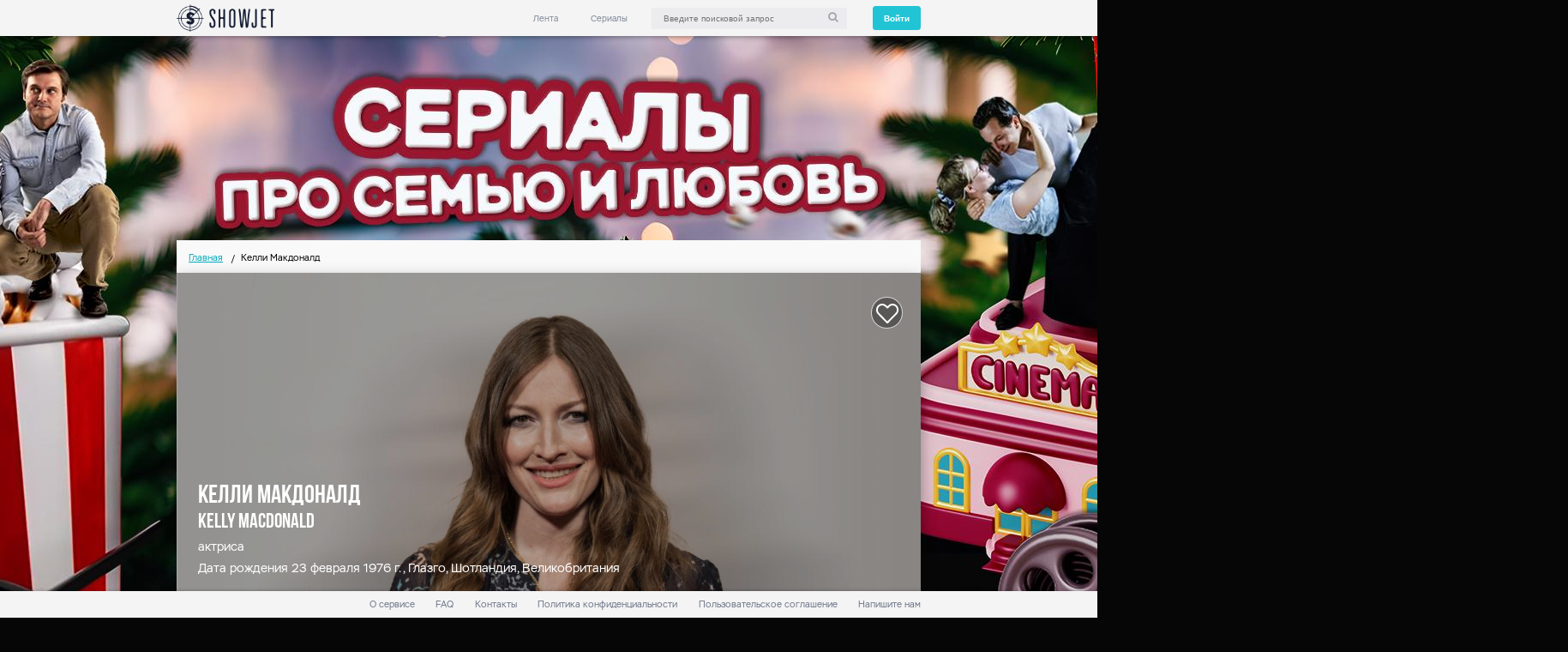

--- FILE ---
content_type: text/html; charset=utf-8
request_url: https://showjet.ru/persons/1552
body_size: 6451
content:
<!DOCTYPE html>

<html class="ua_js_no" lang="ru">
<head>
    
    <meta charset="utf-8">
    <meta http-equiv="Content-Type" content="text/html; charset=utf-8">
    <meta http-equiv="X-UA-Compatible" content="IE=edge">
    <meta name="msvalidate.01" content="F0A7498C21A088DC1AFF3766A5040364">
    <meta name='wmail-verification' content='41174bca9dda6924c335329ec8b26fda'>
    <meta name="description" content="Персона на showjet актриса Келли Макдоналд">
    <meta name="keywords" content="Келли Макдоналд">
    <meta name="robots" content="index, follow">
    <meta name="revisit-after" content="1 days">
    <meta property="og:site_name" content="Showjet - онлайн кинотеатр" />
    <meta property="og:type" content="website" />
    <meta property="og:title" content="Келли Макдоналд" />
    <meta property="og:url" content="showjet.ru/persons/1552" />
    <meta property="og:image" content="" />
    <meta name="language" content="ru_RU">
    <meta name="wot-verification" content="7704def379a826b6da97" />
    <meta name="yandex-verification" content="89a7249fc54d046b" />
    
    <script>(function (e, c) { e[c] = e[c].replace(/(ua_js_)no/g, "$1yes"); })(document.documentElement, "className");</script>
    <title>Келли Макдоналд</title>
    <link rel="shortcut icon" href="/images/favicon2.ico" />

    <script src="https://use.fontawesome.com/3c854b32e6.js"></script>
    
    
    
        <link rel="stylesheet" href="/css/persons.min.css?v=9ocdrjkoUlctK0rsOxcUpFb5tI68BZUOSVmaWnp4vfo" />
    

    
    
        <link rel="stylesheet" href="/css/site.min.css?v=nsQfhtofoW58bcpd3PBEf8SEp5ERdDpJSql2GW5W5Z4" />
    

    <!-- код загрузчика ya contex-->
    <script>window.yaContextCb = window.yaContextCb || []</script>
    <script src="https://yandex.ru/ads/system/context.js" async></script>

</head>

<body class="page">
<div class="header">
    <div class="header__container">
        <a class="header__logo" href="/">
        </a>
        <div class="header__right" style="position: relative;">
            <ul class="header-menu">
                <li class="header-menu__item">
                    <a class="link link__control" role="link" href="/">Лента</a>
                </li>
                <li class="header-menu__item show-menu">
                    <a class="link link__control" href="/serials">Сериалы</a>
                    <div class="header-popup i-bem" data-bem='{"header-popup":{}}' style="display: none">
                        <div class="header-popup__left-side">
                            <div class="header-popup__item" data-id="0">
                                <a href="/serials">Все</a>
                            </div>
                            <div class="header-popup__item" data-id="1">
                                <a href="/serials/genres/2/detektiv">Детективы</a>
                            </div>
                            <div class="header-popup__item" data-id="2">
                                <a href="/serials/genres/6/komediya">Комедии</a>
                            </div>
                            <div class="header-popup__item" data-id="3"><a href="/serials/genres/5/triller">Триллер</a></div>
                            <div class="header-popup__item" data-id="4"><a href="/serials/genres/13/ekshn">Экшн</a></div>
                            <div class="header-popup__item" data-id="5"><a href="/serials/genres/3/priklyucheniya">Приключения</a></div>
                            <div class="header-popup__item" data-id="6"><a href="/serials/genres/1/drama">Драма</a></div>
                            <div class="header-popup__item" data-id="7"><a href="/serials/genres/14/kriminal">Криминал</a></div>
                            <div class="header-popup__item" data-id="7"><a href="/serials/genres/10/fantastika">Фантастика</a></div>
                        </div>
                    </div>
                </li>
            </ul>
            <div class="search-box">
                <span class="input"><span class="input__box"><input id="searchInput" class="input__control" placeholder="Введите поисковой запрос" /></span></span>
                <i class="fa fa fa-search"></i>
            </div>
<div class="auth">
        <button class="button button__control" id="logout" type="button" data-status="login">
            <span class="button__text">Войти</span>
        </button>

</div>            <div class="header-search-suggest">
                <div class="header-search-suggest__main">
                    <a class="header-search-suggest__left link link-control" href="/serials/3396">
                        <div class="header-search-suggest__title">Новинка</div>
                        <div class="header-search-suggest__img" style="background-image: url(&quot;https://pic.showjet.ru/pics/52309edc-b44c-47dc-a9aa-d6a399cea104/7x10/450.jpg&quot;)">
                            <div class="header-search-suggest__name">Прежде чем умрем</div>
                            <div class="header-search-suggest__description">2 сезона / триллер, детектив, 2017 - 2019</div>
                        </div>
                    </a>
                    <div class="header-search-suggest__right">
                        <div class="header-search-suggest__header">
                            <div class="header-search-suggest__title">Всего найдено: </div>
                            <div class="header-search-suggest__count"></div>
                        </div>
                    </div>
                </div>
                <a class="link link__control header-search-suggest__show-all" style="cursor: pointer;">Показать все</a>
            </div>
        </div>
    </div>
</div>    

<!-- Modal -->
<div class="modal fade common-modal" id="popup" tabindex="-1" role="dialog">
    <div class="modal-dialog" role="document">
        <div class="modal-content">
            <div class="modal__header"><div class="modal__back"></div><div class="modal__title">Добро пожаловать!</div><div class="modal__close"></div></div>
            <div class="modal__body"><div class="auth-form__auth"><div class="auth-form__description">Введите номер телефона или емэйл. Мы создадим вам аккаунт если вы не регистрировались ранее</div><div class="auth-form__form"><span class="input i-bem input_js_inited" data-bem="{&quot;input&quot;:{}}"><span class="input__box"><input class="input__control" placeholder="Телефон или e-mail"></span></span><div class="auth-form__delimmer">или</div><div class="auth-form__fast-signin"><div class="auth-form__social-signin"><a class="link link__control i-bem" data-bem="{&quot;link&quot;:{}}" role="link" href="#"><i class="fa fa fa-facebook"></i></a><a class="link link__control i-bem" data-bem="{&quot;link&quot;:{}}" role="link" href="#"><i class="fa fa fa-twitter"></i></a><a class="link link__control i-bem" data-bem="{&quot;link&quot;:{}}" role="link" href="#"><i class="fa fa fa-linkedin"></i></a></div><div class="auth-form__social-delimmer"></div><div class="auth-form__fast-signin-button"><div class="auth-form__exit"><div class="auth-form__exit-icon"></div>Быстрый вход</div></div></div></div></div></div>
            <div class="modal__footer"><button class="button button__control i-bem" data-bem="{&quot;button&quot;:{}}" role="button" type="button">Войти</button></div>
        </div>
    </div>
</div>
    

    <div class="main-block">
<div class="breadcrumb" >
    <ul class="breadcrumb__list">
            <li class="breadcrumb__item">
                <a class="link link__control" href="/">Главная</a>
            </li>
        <li class="breadcrumb__item breadcrumb__item_active">Келли Макдоналд</li>
    </ul>
</div>
        


<div class="main-content" style="margin-bottom: 100px; padding-bottom: 30px;" itemscope itemtype="http://schema.org/Person">
    
<div class="person-header" style="background: linear-gradient( rgba(0, 0, 0, 0.3), rgba(0, 0, 0, 0.3) ), url(&quot;https://pic.showjet.ru/pics/0c7b8fec-1123-4e9b-9c6c-78ca0675d784/10x5/1250.jpg&quot;);">
    <link itemprop="image" scr="https://pic.showjet.ru/pics/0c7b8fec-1123-4e9b-9c6c-78ca0675d784/10x5/1250.jpg"/>
    <h1 itemprop="name" class="person-header__name">Келли Макдоналд</h1>
    <span itemprop="alternateName" class="person-header__origin-name">Kelly Macdonald</span>
    <span itemprop="jobTitle" class="person-header__role">актриса</span>
    <span class="person-header__born">Дата рождения 23 февраля 1976 г., Глазго, Шотландия, Великобритания</span>
        <meta itemprop="birthDate" content="1976-02-23" />
    <object style="display: none;" itemprop="homeLocation" itemscope itemtype="http://schema.org/Place">
            <meta itemprop="address" content="Глазго, Шотландия, Великобритания" />
    </object>

<span class="icon icon_type_like  icon_size_m" data-id="1552" data-type="Person"></span>
</div>

    
    <div class="search-results" style="padding-bottom: 0;">
        <span class="search-results__title" style="margin-left: 0;">Работы на ShowJet</span>
                <div class="feed-right feed-right_size_xs">


<div class="feed-right__info-wrap">
    <a class="feed-right__picture-wrap serials-link" href="/serials/3476-ditya-vo-vremeni"></a>
    <div class="feed-right__picture-wrap" style="position: absolute;">

        <div class="feed-right__picture">
            <div class="feed-right__img" style="background: linear-gradient(rgba(0, 0, 0, 0.3), rgba(0, 0, 0, 0.3)), url(&quot;https://pic.showjet.ru/pics/5a335be2-d917-42fe-93a5-521f6ee9f93f/7x10/450.jpg&quot;);"></div>
        </div>
    </div>
    <div class="feed-right__info" style="height: 390px; ">
        <div class="feed-right__label" style="min-height: 20px;">ТОП сериал</div>
        <span class="feed-right__quality">FullHD 1080p</span>
        <div class="progress-rating progress-rating_type_imdb" data-rating="6.1">
            <div class="progress-rating__rating">6.1</div>
            <div class="progress-rating__type">imdb</div>
        </div>
        <div class="progress-rating progress-rating_type_kp i-bem" data-rating="6.1">
            <div class="progress-rating__rating">6.1</div>
            <div class="progress-rating__type">кп</div>
        </div>
        <div style="position: absolute; bottom: 15px; min-width: 255px;">
            <div class="feed-right__title">Дитя во времени</div>
            <div class="feed-right__description">1 сезон / драма, 2017</div>
        </div>


<span class="icon icon_type_like " data-id="3476" data-type="Serial"></span>
        <div class="feed-right__rating">18&#x2B;</div>
    </div>
</div>
        
            </div>
    </div>

    <div class="actors">
        <div class="actors__tabs">
                                <div class="actors__tab actors__tab_active peoples" style="text-transform: capitalize;" data-col="0">
                        <a class="link link__control" data-step="0">сотрудничество</a>
                    </div>
        </div>

            <div class="actors__tab-content actors__tab-content_active" data-col="0">
<a itemprop="colleague" class="link link__control actors__actor-link" href="/persons/81">
    <div class="link__img actors__img" style="background-image: url(&quot;https://pic.showjet.ru/pics/d77b7f2f-416d-4495-ad2d-337bec61bb4b/10x10/100.jpg&quot;)"></div>
    <div class="link__info actors__info">
        <span class="link__actor-link-title actors__actor-link-title">Бенедикт Камбербэтч</span>
        <span class="link__actor-link-description actors__actor-link-description">Benedict Cumberbatch  </span>
    </div>
</a>
<a itemprop="colleague" class="link link__control actors__actor-link" href="/persons/1306">
    <div class="link__img actors__img" style="background-image: url(&quot;https://pic.showjet.ru/pics/8f3615e5-82cb-49e6-838b-4ca8ec229dd3/10x10/100.jpg&quot;)"></div>
    <div class="link__info actors__info">
        <span class="link__actor-link-title actors__actor-link-title">Стивен Кэмпбелл Мур </span>
        <span class="link__actor-link-description actors__actor-link-description">Stephen Campbell Moore</span>
    </div>
</a>
<a itemprop="colleague" class="link link__control actors__actor-link" href="/persons/162426">
    <div class="link__img actors__img" style="background-image: url(&quot;https://pic.showjet.ru/pics/10c93284-36e8-4147-bbed-7e6d4778f655/10x10/100.jpg&quot;)"></div>
    <div class="link__info actors__info">
        <span class="link__actor-link-title actors__actor-link-title">Анна Маделей</span>
        <span class="link__actor-link-description actors__actor-link-description">Anna Madeley</span>
    </div>
</a>
<a itemprop="colleague" class="link link__control actors__actor-link" href="/persons/170580">
    <div class="link__img actors__img" style="background-image: url(&quot;https://pic.showjet.ru/pics/d640c3f3-bd32-407d-ad89-67f1820a8b73/10x10/100.jpg&quot;)"></div>
    <div class="link__info actors__info">
        <span class="link__actor-link-title actors__actor-link-title">Саския Ривз</span>
        <span class="link__actor-link-description actors__actor-link-description">Saskia Reeves</span>
    </div>
</a>
<a itemprop="colleague" class="link link__control actors__actor-link" href="/persons/172715">
    <div class="link__img actors__img" style="background-image: url(&quot;../images/man.png&quot;)"></div>
    <div class="link__info actors__info">
        <span class="link__actor-link-title actors__actor-link-title">Дэвид Болтер</span>
        <span class="link__actor-link-description actors__actor-link-description">David Boulter</span>
    </div>
</a>
<a itemprop="colleague" class="link link__control actors__actor-link" href="/persons/173975">
    <div class="link__img actors__img" style="background-image: url(&quot;https://pic.showjet.ru/pics/acf6029e-3eb6-4720-a48c-d2e27908e94f/10x10/100.jpg&quot;)"></div>
    <div class="link__info actors__info">
        <span class="link__actor-link-title actors__actor-link-title">Джулиан Фарино</span>
        <span class="link__actor-link-description actors__actor-link-description">Julian Farino</span>
    </div>
</a>
<a itemprop="colleague" class="link link__control actors__actor-link" href="/persons/202261">
    <div class="link__img actors__img" style="background-image: url(&quot;https://pic.showjet.ru/pics/85997b28-988e-4793-a3b9-868861a33fcd/10x10/100.jpg&quot;)"></div>
    <div class="link__info actors__info">
        <span class="link__actor-link-title actors__actor-link-title">Фрэнсис Эшман</span>
        <span class="link__actor-link-description actors__actor-link-description">Franc Ashman</span>
    </div>
</a>
            </div>
</div>

</div>


    </div>
<div class="footer" style="z-index:1000;">
    <div class="footer__wrapper">
        <div class="footer__top-wrap">
            <div class="footer__top">
                <ul class="footer-menu">
                    <li class="footer-menu__item">
                        <a class="link link__control" href="/about">О сервисе</a>
                    </li>
                    <li class="footer-menu__item">
                        <a class="link link__control" href="/faq">FAQ</a>
                    </li>
                    <li class="footer-menu__item">
                        <a class="link link__control" href="/contacts">Контакты</a>
                    </li>
                    <li class="footer-menu__item">
                        <a class="link link__control" href="/privacy">Политика конфиденциальности</a>
                    </li>
                    <li class="footer-menu__item">
                        <a class="link link__control" href="/terms">Пользовательское соглашение</a>
                    </li>
                    <li class="footer-menu__item">
                        <a class="link link__control" onclick="Showjet.Auth.LoadTempate('',Showjet.Auth.supportView)" style="cursor: pointer;">Напишите нам</a>
                    </li>
                </ul>
            </div>
        </div>
        <div class="footer__bottom-wrap">
            <div class="footer__logo"></div>
            <div class="footer__bottom">
                <div class="mobile-apps">
                    <div class="mobile-apps__title">Мобильное приложение ShowJet:</div>
                    <a target="_blank" class="link link__control" href="https://play.google.com/store/apps/details?id=ru.showjet.cinema&referrer=utm_source%3Dshowjet%26utm_medium%3Dsite%26utm_content%3Dlogolink%26utm_campaign%3Dshowjet">
                        <div class="link__google-play mobile-apps__google-play"></div>
                    </a>
                    <a target="_blank" class="link link__control" href="https://itunes.apple.com/app/apple-store/id1010683990?pt=117863613&ct=site&mt=8">
                        <div class="link__app-store mobile-apps__app-store"></div>
                    </a>
                </div>
                <div class="social-buttons">
                    <div class="social-buttons__button">
                        <a class="link link__control" href="https://www.facebook.com/OfficialShowJet/" tabindex="0">
                            <i class="fa fa-facebook"></i>
                        </a>
                    </div>
                    <div class="social-buttons__button">
                        <a class="link link__control" href="https://twitter.com/ShowJetOfficial" tabindex="0">
                            <i class="fa fa-twitter"></i>
                        </a>
                    </div>
                    <div class="social-buttons__button">
                        <a class="link link__control" href="https://vk.com/showjet" tabindex="0">
                            <i class="fa fa-vk"></i>
                        </a>
                    </div>
                    <div class="social-buttons__button">
                        <a class="link link__control" href="https://ok.ru/group/52802239529171" tabindex="0">
                            <i class="fa fa-odnoklassniki"></i>
                        </a>
                    </div>
                    <div class="social-buttons__button">
                        <a class="link link__control" href="http://chats.viber.com/showjet" tabindex="0">
                            <i class="fa fa-viber"></i>
                        </a>
                    </div>
                </div>
            </div>
        </div>
    </div>
</div>



    <script src="https://code.jquery.com/jquery-3.2.1.min.js" crossorigin="anonymous"></script>
<script>(window.jQuery||document.write("\u003Cscript src=\u0022\/lib\/jquery\/dist\/jquery.min.js\u0022 crossorigin=\u0022anonymous\u0022\u003E\u003C\/script\u003E"));</script>
    <script src="https://cdnjs.cloudflare.com/ajax/libs/jquery-circle-progress/1.2.2/circle-progress.js" crossorigin="anonymous"></script>
<script>(window.jQuery.circleProgress||document.write("\u003Cscript src=\u0022\/lib\/jquery-circle-progress\/dist\/circle-progress.min.js\u0022 crossorigin=\u0022anonymous\u0022\u003E\u003C\/script\u003E"));</script>
    <script src="https://cdnjs.cloudflare.com/ajax/libs/moment.js/2.19.3/moment.min.js" crossorigin="anonymous"></script>
<script>(window.moment||document.write("\u003Cscript src=\u0022\/js\/External\/moment-with-locales.min.js\u0022 crossorigin=\u0022anonymous\u0022\u003E\u003C\/script\u003E"));</script>
    <script src="https://cdnjs.cloudflare.com/ajax/libs/moment.js/2.19.3/locale/ru.js"
            crossorigin="anonymous"></script>
    <script src="https://cdnjs.cloudflare.com/ajax/libs/smooth-scrollbar/8.2.5/smooth-scrollbar.js" crossorigin="anonymous"></script>
<script>(window.Scrollbar||document.write("\u003Cscript src=\u0022\/js\/External\/smooth-scrollbar\/smooth-scrollbar.js\u0022 crossorigin=\u0022anonymous\u0022\u003E\u003C\/script\u003E"));</script>
    <script src="/js/site.min.js?v=iPn820ai16vk4aHvmyM7PPtwMSFdL0HdL-vT0VNmNYQ"></script>

    
    <script>
        $(function() {
            InitAllRaitings();
            $('.peoples')
                .on('click',
                    function() {
                        $('.peoples').removeClass('actors__tab_active');
                        $(this).addClass('actors__tab_active');
                        $('.actors__tab-content_active').removeClass('actors__tab-content_active');
                        $('.actors__tab-content[data-col=' + $(this).data("col") + ']')
                            .addClass('actors__tab-content_active');
                    });
        });
    </script>



<!-- Global Site Tag (gtag.js) - Google Analytics -->
<script async src="https://www.googletagmanager.com/gtag/js?id=G-HJVV7YG2J4"></script>
<script>
    window.dataLayer = window.dataLayer || [];
    function gtag() { dataLayer.push(arguments) };
    gtag('js', new Date());

    gtag('config', 'G-HJVV7YG2J4');
</script>
<!---->
<!-- mytarget -->
<!-- mytarget -->
<!-- Rating@Mail.ru counter -->
    <script type="text/javascript" async>
        var _tmr = window._tmr || (window._tmr = []);
        _tmr.push({ id: "2846144", type: "pageView", start: (new Date()).getTime() });
        (function (d, w, id) {
            if (d.getElementById(id)) return;
            var ts = d.createElement("script"); ts.type = "text/javascript"; ts.async = true; ts.id = id;
            ts.src = (d.location.protocol == "https:" ? "https:" : "http:") + "//top-fwz1.mail.ru/js/code.js";
            var f = function () { var s = d.getElementsByTagName("script")[0]; s.parentNode.insertBefore(ts, s); };
            if (w.opera == "[object Opera]") { d.addEventListener("DOMContentLoaded", f, false); } else { f(); }
        })(document, window, "topmailru-code");
    </script>
    <noscript>
        <div>
            <img src="//top-fwz1.mail.ru/counter?id=2846144;js=na" style="border:0;position:absolute;left:-9999px;" alt="" />
        </div>
    </noscript>
<!-- //Rating@Mail.ru counter -->
<!-- Yandex.Metrika counter -->
<script async type="text/javascript">
    (function (d, w, c) {
        (w[c] = w[c] || []).push(function () {
            try {
                w.yaCounter31407033 = new Ya.Metrika({
                    id: 31407033,
                    clickmap: true,
                    trackLinks: true,
                    accurateTrackBounce: true
                });
            } catch (e) {
            }
        });
        var n = d.getElementsByTagName("script")[0],
            s = d.createElement("script"),
            f = function () { n.parentNode.insertBefore(s, n); };
        s.type = "text/javascript";
        s.async = true;
        s.src = "https://mc.yandex.ru/metrika/watch.js";
        if (w.opera == "[object Opera]") {
            d.addEventListener("DOMContentLoaded", f, false);
        } else {
            f();
        }
    })(document, window, "yandex_metrika_callbacks");
</script> <noscript>
    <div>
        <img src="https://mc.yandex.ru/watch/31407033" style="position: absolute; left: -9999px;" alt="" />
    </div>
</noscript>
<!-- /Yandex.Metrika counter -->
<!-- tns-counter.ru -->
        <script type="text/javascript">
            (new Image()).src = '//www.tns-counter.ru/V13a***R>' + document.referrer.replace(/\*/g, '%2a') + '*showjet_ru/ru/UTF-8/tmsec=showjet_total/' + Math.round(Math.random() * 1E9);
        </script>
        <noscript>
            <img src="http://www.tns-counter.ru/V13a****showjet_ru/ru/UTF-8/tmsec=showjet_total/" width="1" height="1" alt="" />
        </noscript>
        <!-- Dop промеры-->
<!--/ tns-counter.ru -->
    <script charset="UTF-8" src="//cdn.sendpulse.com/js/push/8aa94b572bcd8a705d0c981ede6cebae_1.js" async></script>


    <script type="text/javascript" async src="/js/ads-branding.js"></script>
</body>
</html>


--- FILE ---
content_type: text/css
request_url: https://showjet.ru/css/site.min.css?v=nsQfhtofoW58bcpd3PBEf8SEp5ERdDpJSql2GW5W5Z4
body_size: 8007
content:
@charset "utf-8";html{height:100%;}@font-face{font-family:"BebasNeueBold";src:url("/css/fonts/BebasNeueBold.otf") format("opentype");}@font-face{font-family:"BebasNeue";src:url("/css/fonts/BebasNeueRegular.otf") format("opentype");}@font-face{font-family:"Stem";src:url("/css/fonts/StemShowRegular.otf") format("opentype");}@media(max-width:1440px){body{zoom:.7;zoom:70%;}}*{text-shadow:none !important;outline-color:transparent;}.link{-ms-touch-action:manipulation;touch-action:manipulation;text-decoration:none;cursor:pointer;}.common-link{text-decoration:none;}.page{margin:0;background:#f9f9f9;font-family:Stem;max-height:100%;font-size:14px;overflow:auto;margin-top:60px;}.main-block{background-color:#f9f9f9;position:relative;z-index:1;width:1240px;margin:0 auto;margin-bottom:100px;}.main-content{width:1240px;margin:0 auto;box-shadow:0 10px 24px rgba(0,0,0,.36);overflow:hidden;}.fa:hover{color:#40bed0;}.image{border:0;}.inline{display:inline;}.inline a{text-decoration:none;cursor:pointer;color:inherit;}.inline a:hover{text-decoration:underline;}.active .serials-promo-link,.serials-link{width:100%;height:100%;position:absolute;z-index:1;}.no-after:after{content:none !important;display:none !important;}.stars__star{font-size:20px;color:#d2d2d2;}.stars__star_active{color:#f7cd00;}.search-results{width:1175px;margin:0 auto;margin-top:32px;padding-bottom:400px;}.search-results_full{width:1240px;}.search-results .feed-right.feed-right_size_xs{margin-bottom:0;}.search-results .feed-right.feed-right_size_xs .feed-right__picture-wrap,.search-results .feed-right.feed-right_size_xs__picture{margin-top:0 !important;-webkit-transform:none;transform:none;}.search-results .feed-right.feed-right_size_xs .feed-right__label{margin-top:20px !important;}.search-results .feed-right.feed-right_size_xs .feed-right__rating{bottom:225px !important;border:solid 1px #e4e2e4;}.search-results .feed-right_size_xs .feed-right__quality{top:20px !important;}.search-results__title{display:inline-block;font-size:34px;color:#4a4a4a;margin-left:25px;margin-bottom:10px;margin-top:32px;text-shadow:0 0 1px rgba(255,0,0,0);font-family:"BebasNeueBold";}.search-results__title:first-child{margin-top:0;}.search-results .feed-right_size_xs .feed-right__info-wrap,.search-results .feed-right_size_xs .feed-right__picture-wrap{width:288.75px;height:390px;float:left;}.search-results .feed-right_size_xs .feed-right__img{top:0;bottom:0;height:390px;width:288.75px;background-position:top center !important;}.search-results .feed-right_size_xs .feed-right__picture{margin-top:0;}.search-results .feed-right_size_xs .feed-right-info{position:absolute;bottom:6px;margin:0 auto;right:0;left:0;width:255px;}.progress-rating{position:absolute;background:rgba(0,0,0,.35);border-radius:55px;width:55px !important;display:-webkit-box;display:-ms-flexbox;display:flex;}.progress-rating__rating,.progress-rating__type{position:absolute;width:24px;text-align:center;color:#f9f9f9;font-family:"BebasNeueBold";}.progress-rating__rating{font-size:20px;top:8px;left:15px;}.progress-rating__type{font-size:15px;top:28px;left:15px;text-transform:uppercase;}.ribbon-wrapper-inner{width:85px;height:130px;overflow:hidden;position:absolute;right:0;font-size:12px;}.ribbon-blue .text{text-align:center;text-shadow:rgba(255,255,255,.5) 0 1px 0;-webkit-transform:rotate(45deg);-moz-transform:rotate(45deg);-ms-transform:rotate(45deg);-o-transform:rotate(45deg);position:relative;padding:7px 0;left:-5px;top:15px;width:120px;color:#e5f1ff;z-index:1;}.ribbon-blue .coner{width:125px;height:125px;background-color:#1268d2;background-image:-webkit-gradient(linear,left top,left bottom,from(#1258b0),to(#1268d2));background-image:-webkit-linear-gradient(top,#1258b0,#1268d2);background-image:-moz-linear-gradient(top,#1258b0,#1268d2);background-image:-ms-linear-gradient(top,#1258b0,#1268d2);background-image:-o-linear-gradient(top,#1258b0,#1268d2);position:absolute;transform:rotate(45deg);top:-62px;right:-70px;-webkit-box-shadow:0 0 3px rgba(0,0,0,.3);-moz-box-shadow:0 0 3px rgba(0,0,0,.3);box-shadow:0 0 3px rgba(0,0,0,.3);}.ribbon-red .text{text-align:center;text-shadow:rgba(255,255,255,.5) 0 1px 0;-webkit-transform:rotate(45deg);-moz-transform:rotate(45deg);-ms-transform:rotate(45deg);-o-transform:rotate(45deg);position:relative;padding:7px 0;left:-5px;top:15px;width:120px;color:#ffe8e8;z-index:1;}.ribbon-red .coner{width:125px;height:125px;background-color:#eb365c;background-image:-webkit-gradient(linear,left top,left bottom,from(#be2c4b),to(#eb365c));background-image:-webkit-linear-gradient(top,#be2c4b,#eb365c);background-image:-moz-linear-gradient(top,#be2c4b,#eb365c);background-image:-ms-linear-gradient(top,#be2c4b,#eb365c);background-image:-o-linear-gradient(top,#be2c4b,#eb365c);position:absolute;transform:rotate(45deg);top:-62px;right:-70px;-webkit-box-shadow:0 0 3px rgba(0,0,0,.3);-moz-box-shadow:0 0 3px rgba(0,0,0,.3);box-shadow:0 0 3px rgba(0,0,0,.3);}.main-content__preloader{background-image:url("/images/Grey2.gif");width:130px;height:143px;background-size:130px 130px;border-radius:51px;background-position:50%;position:absolute;bottom:-200px;margin:0 auto;left:0;right:0;}.main-content__left-side .main-content__preloader{background-image:url("/images/Grey2.gif");width:130px;height:130px;background-size:130px 130px;border-radius:51px;background-position:50%;position:absolute;bottom:200px;left:50%;margin-left:-70px;}.lightbox{position:fixed;left:50% !important;top:50% !important;transform:translate(-50%,-50%);}.back-image{width:100%;height:100%;position:absolute;}.back-gradient{bottom:0 !important;}.back-gradient:after{background:linear-gradient(rgba(0,0,0,.3),rgba(0,0,0,.3));display:block;position:relative;content:'';width:100%;height:100%;}.ya-share2__counter{line-height:36px !important;font-size:16px !important;}.ya-share2__icon{height:36px !important;width:36px !important;}.icon{cursor:pointer;display:inline-block;text-align:center;background:50% no-repeat;position:relative;background-color:rgba(0,0,0,.35);width:36px;height:36px;border-radius:36px;border:2px solid rgba(255,255,255,.75);}.icon_size_m{width:50px;height:50px;border-radius:26px;background-size:80%;}.icon_size_l{width:97px;height:97px;border-radius:50px;border-width:3px;}.icon_size_l .icon__triangle{border-top:25px solid transparent;border-left:50px solid #fff;border-bottom:25px solid transparent;margin-left:15px;}.icon:empty:after{visibility:hidden;content:' ';}.icon>img,.icon>svg{margin:-5.15em 0 -5em;vertical-align:middle;}.icon__line{width:20px;height:2px;background-color:#fff;position:absolute;top:17px;left:8px;}.icon__line_one{-webkit-transform:rotate(45deg);transform:rotate(45deg);}.icon__line_two{-webkit-transform:rotate(-45deg);transform:rotate(-45deg);}.icon__triangle{width:0;height:0;border-top:10px solid transparent;border-left:20px solid #fff;border-bottom:10px solid transparent;margin-left:6px;}.icon_type_like{background-image:url("/images/icon_type_like.svg");background-position:50% 60%;background-repeat:no-repeat;z-index:250;}.icon_type_unlike{background-image:url("/images/icon_type_unlike.svg") !important;background-position:50% 60%;background-repeat:no-repeat;background-size:28px 23px;}.icon_type_share{background-image:url("/images/icon_type_share.svg");background-position:50%;background-repeat:no-repeat;}.icon_type_share2{background-image:url("/images/icon_type_share2.svg");background-position:40%;background-size:50% !important;background-repeat:no-repeat;}.icon_type_play{display:-webkit-box;display:-ms-flexbox;display:flex;-webkit-box-pack:center;-ms-flex-pack:center;justify-content:center;-webkit-box-align:center;-ms-flex-align:center;align-items:center;}.icon_type_exit{background-image:url("/images/exit-icon-3.png");background-position:50%;background-size:100%;background-repeat:no-repeat;background-color:transparent;border:none;border-radius:0;width:30px;height:34px;cursor:pointer;}.icon_type_device-list{background-image:url("/images/device-list.png");background-position:50%;background-size:100%;background-repeat:no-repeat;background-color:transparent;border:none;border-radius:0;width:30px;height:34px;}.icon_type_data-transfer{background-image:url("/images/data-transfer.png");background-position:50%;background-size:100%;background-repeat:no-repeat;background-color:transparent;border:none;border-radius:0;width:30px;height:34px;}.icon_type_ops-history{background-image:url("/images/ops-history.png");background-position:50%;background-size:100%;background-repeat:no-repeat;background-color:transparent;border:none;border-radius:0;width:30px;height:34px;}.icon_type_payment{background-image:url("/images/payment.png");background-position:50%;background-size:100%;background-repeat:no-repeat;background-color:transparent;border:none;border-radius:0;width:45px;height:37px;}.icon_type_yandex-m{background-image:url("/images/yandex-m.png");background-position:50%;background-size:120%;background-repeat:no-repeat;background-color:transparent;border:none;border-radius:0;width:45px;height:37px;}.icon_type_webmoney{background-image:url("/images/webmoney.png");background-position:50%;background-size:75%;background-repeat:no-repeat;background-color:transparent;border:none;border-radius:0;width:45px;height:37px;}.icon_type_pskb{background-image:url("/images/pskb.png");background-position:50%;background-size:80%;background-repeat:no-repeat;background-color:transparent;border:none;border-radius:0;width:45px;height:37px;}.icon_type_alfa{background-image:url("/images/alfa.png");background-position:50%;background-size:86%;background-repeat:no-repeat;background-color:transparent;border:none;border-radius:0;width:45px;height:37px;}.icon_type_euroset{background-image:url("/images/euroset.png");background-position:50%;background-size:115%;background-repeat:no-repeat;background-color:transparent;border:none;border-radius:0;width:45px;height:37px;}.icon_type_svyaznoy{background-image:url("/images/svyasnoy.png");background-position:50%;background-size:100%;background-repeat:no-repeat;background-color:transparent;border:none;border-radius:0;width:105px;height:37px;margin:5px 0;}.icon_type_rapida{background-image:url("/images/rapira.png");background-position:50%;background-size:100%;background-repeat:no-repeat;background-color:transparent;border:none;border-radius:0;width:105px;height:37px;margin:5px 0;}.icon_type_mts{background-image:url("/images/mts.png");background-position:50%;background-size:100%;background-repeat:no-repeat;background-color:transparent;border:none;border-radius:0;width:105px;height:37px;margin:5px 0;}.icon_type_tele2{background-image:url("/images/tele2.png");background-position:50%;background-size:100%;background-repeat:no-repeat;background-color:transparent;border:none;border-radius:0;width:105px;height:37px;margin:5px 0;}.icon_type_beeline{background-image:url("/images/beeline.png");background-position:50%;background-size:100%;background-repeat:no-repeat;background-color:transparent;border:none;border-radius:0;width:105px;height:37px;margin:5px 0;}.device-icon.icon{background:none;width:55px;height:50px;border-radius:0;border:none;cursor:auto;}.device-icon.icon_device-type_desktop{background-image:url("/images/1-01.svg");background-position:50%;background-repeat:no-repeat;}.device-icon.icon_device-type_tv{background-image:url("/images/2-01.svg");background-position:50%;background-repeat:no-repeat;}.device-icon.icon_device-type_chrome{background-image:url("/images/3-01.svg");background-position:50%;background-repeat:no-repeat;}.device-icon.icon_device-type_apple{background-image:url("/images/4-01.svg");background-position:50%;background-repeat:no-repeat;}.device-icon.icon_device-type_opera{background-image:url("/images/5-01.svg");background-position:50%;background-repeat:no-repeat;}.device-icon.icon_device-type_windows{background-image:url("/images/6-01.svg");background-position:50%;background-repeat:no-repeat;}.device-icon.icon_device-type_ie{background-image:url("/images/7-01.svg");background-position:50%;background-repeat:no-repeat;}.device-icon.icon_device-type_ff{background-image:url("/images/8-01.svg");background-position:50%;background-repeat:no-repeat;}.device-icon.icon_device-type_android{background-image:url("/images/9-01.svg");background-position:50%;background-repeat:no-repeat;}.device-icon.icon_device-type_android-fill{background-image:url("/images/10-01.svg");background-position:50%;background-repeat:no-repeat;}.device-icon.icon_device-type_ie2s{background-image:url("/images/11-01.svg");background-position:50%;background-repeat:no-repeat;}.alert{padding:15px;margin-bottom:20px;border:1px solid transparent;border-radius:4px;}.alert h4{margin-top:0;color:inherit;}.alert .alert-link{font-weight:bold;}.alert>p,.alert>ul{margin-bottom:0;}.alert>p+p{margin-top:5px;}.alert-dismissable,.alert-dismissible{padding-right:35px;}.alert-dismissable .close,.alert-dismissible .close{position:relative;top:-2px;right:-21px;color:inherit;}.alert-success{background-color:#dff0d8;border-color:#d6e9c6;color:#3c763d;}.alert-success hr{border-top-color:#c9e2b3;}.alert-success .alert-link{color:#2b542c;}.alert-info{background-color:#d9edf7;border-color:#bce8f1;color:#31708f;}.alert-info hr{border-top-color:#a6e1ec;}.alert-info .alert-link{color:#245269;}.alert-warning{background-color:#fcf8e3;border-color:#faebcc;color:#8a6d3b;}.alert-warning hr{border-top-color:#f7e1b5;}.alert-warning .alert-link{color:#66512c;}.alert-danger{background-color:#f2dede;border-color:#ebccd1;color:#a94442;}.alert-danger hr{border-top-color:#e4b9c0;}.alert-danger .alert-link{color:#843534;}.modal-open{overflow:hidden;}.modal{display:none;overflow:hidden;position:fixed;top:0;right:0;bottom:0;left:0;z-index:1050;-webkit-overflow-scrolling:touch;outline:0;}.modal.fade .modal-dialog{-webkit-transform:translate(0,-25%);-ms-transform:translate(0,-25%);-o-transform:translate(0,-25%);transform:translate(0,-25%);-webkit-transition:-webkit-transform .3s ease-out;-o-transition:-o-transform .3s ease-out;transition:transform .3s ease-out;}.modal.in .modal-dialog{-webkit-transform:translate(0,0);-ms-transform:translate(0,0);-o-transform:translate(0,0);transform:translate(0,0);}.modal-open .modal{overflow-x:hidden;overflow-y:auto;}.modal-dialog{position:relative;width:auto;margin:10px;}.modal-content{position:relative;background-color:#fff;border:1px solid #999;border:1px solid rgba(0,0,0,.2);border-radius:6px;-webkit-box-shadow:0 3px 9px rgba(0,0,0,.5);box-shadow:0 3px 9px rgba(0,0,0,.5);-webkit-background-clip:padding-box;background-clip:padding-box;outline:0;}.modal-backdrop{position:fixed;top:0;right:0;bottom:0;left:0;z-index:1040;background-color:#000;}.modal-backdrop.fade{opacity:0;filter:alpha(opacity=0);}.modal-backdrop.in{opacity:.75;filter:alpha(opacity=75);}.modal-header{padding:15px;border-bottom:1px solid #e5e5e5;}.modal-header .close{margin-top:-2px;}.modal-title{margin:0;line-height:1.42857143;}.modal-body{position:relative;padding:15px;}.modal-footer{padding:15px;text-align:right;border-top:1px solid #e5e5e5;}.modal-footer .btn+.btn{margin-left:5px;margin-bottom:0;}.modal-footer .btn-group .btn+.btn{margin-left:-1px;}.modal-footer .btn-block+.btn-block{margin-left:0;}.modal-scrollbar-measure{position:absolute;top:-9999px;width:50px;height:50px;overflow:scroll;}.clearfix:before,.clearfix:after,.modal-header:before,.modal-header:after,.modal-footer:before,.modal-footer:after{content:" ";display:table;}.clearfix:after,.modal-header:after,.modal-footer:after{clear:both;}.center-block{display:block;margin-left:auto;margin-right:auto;}.pull-right{float:right !important;}.pull-left{float:left !important;}.hide{display:none !important;}.show{display:block !important;}.invisible{visibility:hidden;}.text-hide{font:0/0 a;color:transparent;text-shadow:none;background-color:transparent;border:0;}.hidden{display:none !important;}.affix{position:fixed;}@font-face{font-family:'fa-viber';src:url('fonts/fa-viber.eot?-3dwksg');src:url('fonts/fa-viber.eot?#iefix-3dwksg') format('embedded-opentype'),url('fonts/fa-viber.ttf?-3dwksg') format('truetype'),url('fonts/fa-viber.woff?-3dwksg') format('woff'),url('fonts/fa-viber.svg?-3dwksg#fa-viber') format('svg');font-weight:normal;font-style:normal;}.fa-viber:before{font-family:'fa-viber';content:"";}.footer{position:fixed;bottom:55px !important;transition:.5s linear;left:0;right:0;height:150px;background:#f4f4f5;box-shadow:0 1px 8px 0 rgba(0,0,0,.45);-webkit-transform:translateY(160px);transform:translateY(160px);z-index:2;}.page_footer-fixed .footer{bottom:150px;}.footer:hover{bottom:155px !important;}.footer__top{width:1240px;margin:0 auto;display:-webkit-box;display:-ms-flexbox;display:flex;-webkit-box-pack:end;-ms-flex-pack:end;justify-content:flex-end;-webkit-box-align:center;-ms-flex-align:center;align-items:center;}.footer__top-wrap{height:45px;border-bottom:1px solid #888;}.footer__bottom{display:-webkit-box;display:-ms-flexbox;display:flex;-webkit-box-pack:end;-ms-flex-pack:end;justify-content:flex-end;}.footer__bottom-wrap{display:-webkit-box;display:-ms-flexbox;display:flex;-webkit-box-pack:justify;-ms-flex-pack:justify;justify-content:space-between;width:1240px;margin:0 auto;height:105px;-webkit-box-align:center;-ms-flex-align:center;align-items:center;}.footer__logo{background:url("/images/logo.png");width:181px;height:50px;}.footer.headroom--pinned{-webkit-transform:translateY(105px);transform:translateY(105px);}.footer.headroom--unpinned{-webkit-transform:translateY(160px);transform:translateY(160px);}.footer-menu{list-style:none;display:-webkit-box;display:-ms-flexbox;display:flex;-webkit-box-pack:end;-ms-flex-pack:end;justify-content:flex-end;}.footer-menu__item{margin-right:35px;font-size:15px;}.footer-menu__item:last-child{margin-right:0;}.footer-menu__item .link{text-decoration:none;color:#6e7687;}.footer-menu__item .link:hover{color:#eea400;}.headroom--pinned.footer_showed_full{-webkit-transform:translateY(0) !important;transform:translateY(0) !important;}.social-buttons{display:-webkit-box;display:-ms-flexbox;display:flex;}.social-buttons__button{cursor:pointer;width:40px;height:40px;background:#9ca0a9;color:#f4f4f5;font-size:20px;line-height:40px;text-align:center;border-radius:20px;margin-right:15px;}.social-buttons__button:last-child{margin-right:0;}.social-buttons__button>a{text-decoration:none;color:#f4f4f5;}.mobile-apps{display:-webkit-box;display:-ms-flexbox;display:flex;-webkit-box-align:center;-ms-flex-align:center;align-items:center;margin-right:70px;}.mobile-apps__title{width:160px;text-align:right;margin-right:20px;}.mobile-apps__windows-store{background:url("/images/windows-store.png") 100%;width:130px;height:40px;background-size:cover;margin-right:20px;border-radius:5px;}.mobile-apps__google-play{background:url("/images/google-play.png");width:130px;height:40px;background-size:cover;margin-right:20px;border-radius:5px;}.mobile-apps__app-store{background:url("/images/app-store.png");width:130px;height:40px;background-size:cover;margin-right:20px;border-radius:5px;}.header{height:60px;box-shadow:0 1px 9px 0 rgba(0,0,0,.49);background:#f4f4f5;min-width:1240px;position:fixed;top:0;left:0;right:0;z-index:2;-webkit-transition:opacity .5s;transition:opacity .5s;}.header__container{width:1240px;height:100%;margin:0 auto;display:-webkit-box;display:-ms-flexbox;display:flex;-webkit-box-align:center;-ms-flex-align:center;align-items:center;-webkit-box-pack:justify;-ms-flex-pack:justify;justify-content:space-between;}.header__logo{background:url("/images/logo.png");width:163px;height:45px;background-size:cover;}.header__right{display:-webkit-box;display:-ms-flexbox;display:flex;-webkit-box-align:center;-ms-flex-align:center;align-items:center;-webkit-box-pack:end;-ms-flex-pack:end;justify-content:flex-end;}.header.headroom--unpinned{opacity:0;}.header.headroom--pinned{opacity:1;}.header-popup{width:355px;display:-webkit-box;display:-ms-flexbox;display:flex;position:absolute;top:54px;left:112px;}.header-popup__left-side{width:127px;text-align:center;background:#fff;color:#7e8695;border-right:1px solid #bdbfc6;position:relative;}.header-popup__left-side:before{width:0;height:0;border-left:5px solid transparent;border-right:5px solid transparent;border-bottom:7px solid #fff;position:absolute;content:'';top:-7px;}.header-popup__right-side{-webkit-box-flex:1;-ms-flex:1 0 auto;flex:1 0 auto;background:#f4f4f5;}.header-popup__right-container{display:-webkit-box;display:-ms-flexbox;display:flex;-webkit-box-orient:vertical;-webkit-box-direction:normal;-ms-flex-direction:column;flex-direction:column;text-align:center;}.header-popup .link{color:#7e8695;text-decoration:none;padding:8px 0;}.header-popup__item{padding:8px 0;cursor:pointer;border-bottom:1px solid #f5f6f7;}.header-popup__item a{text-decoration:none;color:#7e8695;}.header-popup__item:last-child{border-bottom:0;}.header-popup__item_active{color:#eea400;}.header-menu__item .header-popup__item:hover,.header-menu__item .header-popup__item a:hover{color:#eea400;}.header-menu{list-style:none;margin:0;padding:0;display:-webkit-box;display:-ms-flexbox;display:flex;-webkit-box-align:center;-ms-flex-align:center;align-items:center;position:relative;}.header-menu__item{margin-left:55px;}.header-menu__item>a{cursor:pointer;}.header-menu__item .link{text-decoration:none;color:#7e8695;}.header-menu__item .link:hover{color:#eea400;}.header-menu__item_active{padding:12px 25px;background:#eea400;border-radius:6px;}.header-menu__item_active .link{color:#fff !important;}.header-menu _\5fitem:first-child{margin-left:0;}.show-menu:hover{height:309px;margin-top:291px;}.show-menu:hover .header-popup{display:flex !important;margin-top:322px;width:auto !important;top:0 !important;}.header-search-suggest{display:none;position:absolute;width:630px;background:#fff;top:60px;right:150px;padding-top:25px;}.header-search-suggest__main{display:-webkit-box;display:-ms-flexbox;display:flex;}.header-search-suggest__left{width:245px;padding:0 35px;}.header-search-suggest__left .header-search-suggest__img{padding:20px;}.header-search-suggest__left .header-search-suggest__img .header-search-suggest__name{margin-top:230px;font-family:"BebasNeueBold";font-size:20px;color:#fff;}.header-search-suggest__left .header-search-suggest__img .header-search-suggest__description{color:#fff;font-size:12px;margin-top:10px;}.header-search-suggest__right{-webkit-box-flex:1;-ms-flex:1;flex:1;padding:0 35px 0 5px;}.header-search-suggest__title{color:#1e1e1e;}.header-search-suggest__count{color:#0c0c0c;}.header-search-suggest__img{background-size:auto 340px;height:340px;margin-top:19px;background-repeat:no-repeat;position:relative;}.header-search-suggest__header{display:-webkit-box;display:-ms-flexbox;display:flex;-webkit-box-pack:justify;-ms-flex-pack:justify;justify-content:space-between;}.header-search-suggest__suggest{display:-webkit-box;display:-ms-flexbox;display:flex;height:100px;margin-top:20px;}.header-search-suggest__suggest .header-search-suggest__img{width:90px;height:100px;margin:0;margin-right:10px;background-size:cover;}.header-search-suggest__suggest .header-search-suggest__name{color:#1e1e1e;}.header-search-suggest__suggest .header-search-suggest__description{font-size:12px;color:#7e7e7e;}.header-search-suggest__info{-webkit-box-flex:1;-ms-flex:1;flex:1;display:-webkit-box;display:-ms-flexbox;display:flex;-webkit-box-orient:vertical;-webkit-box-direction:normal;-ms-flex-direction:column;flex-direction:column;}.header-search-suggest__info .stars__star{font-size:15px;color:#d2d2d2;}.header-search-suggest__info .stars__star_active{color:#f7cd00;}.header-search-suggest .icon_type_play{position:absolute;top:120px;left:0;right:0;margin:0 auto;}.header-search-suggest__label{font-size:12px;color:#fff;position:absolute;top:163px;left:176px;}.header-search-suggest__show-all{width:115px;display:inline-block;height:25px;line-height:25px;text-align:center;text-decoration:none;color:#fff;background:#858a95;border-radius:9px;float:right;margin-bottom:20px;margin-right:35px;}.header-search-loader{background-image:url("/images/Grey1.gif");width:135px;height:135px;background-size:130px 130px;border-radius:51px;background-position:50%;position:absolute;margin:0;top:140px;right:122px;}.search-box{margin-left:40px;margin-right:18px;position:relative;}.search-box .input__control{padding:10px 40px 10px 20px;font-size:14px;color:#7e8695;width:265px;background:#ececee;border:0;outline:0;}.search-box .fa{color:#a5a5ad;font-size:18px;margin-left:-30px;}.search-box .fa-search{position:absolute;top:8px;right:14px;}.auth{border-left:none;margin-left:10px;height:46px;display:-webkit-box;display:-ms-flexbox;display:flex;-webkit-box-align:center;-ms-flex-align:center;align-items:center;}.auth .image{width:40px;height:40px;border-radius:50px;border:2px solid #d7d8db;margin:0 20px;}.auth .button{width:80px;height:40px;border:0;background:#21c4d4;border-radius:5px;font-size:14px;font-weight:bold;color:#fff;margin-left:15px;}.auth .balance{color:#1e1e1e;white-space:nowrap;}.auth a{padding-left:10px;border-left:2px solid rgba(133,138,149,.5);line-height:40px;display:flex;align-items:center;}#userProfile{cursor:pointer;text-decoration:none;color:#00acbe;display:flex;align-items:center;}.branding{width:100%;height:100%;position:fixed;margin:0;}.branding .link-left{width:2500px;position:absolute;margin-left:50%;left:-3120px;top:0;display:block;height:3500px;z-index:1;}.branding .link-right{width:2500px;position:absolute;margin-left:50%;left:620px;top:0;display:block;height:3500px;z-index:1;}.branding .link-center{width:1240px;height:270px;display:block;margin:0 auto;position:relative;z-index:1;}.branding div{width:100%;height:1500px;position:absolute;top:0;z-index:0;background-repeat:no-repeat;background-position:center -54px;}.alert{position:fixed;z-index:2000;top:90px;left:0;right:0;width:70%;margin:0 auto;}.alert a.close{text-decoration:none !important;font-size:22px !important;line-height:1.2;color:#000;text-shadow:0 1px 0 #fff;opacity:.7;float:right;margin-top:-3px;font-weight:bold;cursor:pointer;}.rental-modal .modal-dialog{position:absolute;width:900px;height:500px;left:0;right:0;top:0;bottom:0;margin:auto;padding:0;padding:30px;background-color:#000;overflow:hidden;}.rental-modal .modal__body{background-color:#000;}.rental-modal .auth-form__form{width:465px;color:#fff;}.rental-modal .rental-top{margin-top:50px;}.rental-modal .rental-top{margin-top:50px;}.rental-modal .rental-top-description{text-align:center;margin-bottom:30px;}.rental-modal .rental-bottom-back{width:1200px;-webkit-transform:skewY(9deg);transform:skewY(9deg);position:absolute;z-index:1;background-color:#fff;height:400px;top:320px;left:-30px;}.rental-modal .rental-bottom{position:absolute;z-index:2;top:330px;left:0;right:0;margin:0 auto;}.rental-modal .rental-bottom .rental-top-description{color:#000;}.rental-modal .button{align-self:center;margin-top:10px;}.rental-modal .discount-label{color:#7eb7c3;display:flex;align-items:center;font-size:20px;margin-bottom:15px;}.rental-modal .serial-name{color:#fff;font-size:23px;text-transform:uppercase;margin-bottom:5px;}.rental-modal .episode-name{color:#fff;font-size:18px;}.rental-modal .fa-close{color:#fff;font-size:24px;position:absolute;border:#fff solid 2px;border-radius:50px;padding:5px 7px;right:20px;top:20px;cursor:pointer;z-index:50;}.video-iframe{width:977px;height:550px;}.modal-video.in{padding:0 !important;top:0 !important;z-index:20000;display:flex !important;justify-content:center;align-items:center;}.modal-video .fa{color:#fff;font-size:20px;cursor:pointer;}.modal-video .fa-close{position:absolute;right:-45px;top:10px;border-radius:40px;border-color:#fff;border-style:solid;width:20px;height:20px;text-align:center;padding:5px;border-width:3px;}.modal-video .modal-dialog{width:977px;height:550px;}.modal-video .modal-body{padding:0;}.button{cursor:pointer;}.auth-form__description{text-align:center;}.rental-modal .modal-content,.common-modal .modal-content{width:100%;display:inline-block;text-align:left;border:none !important;border-radius:0;box-shadow:none;}.common-modal .modal-dialog{position:absolute;width:640px;left:0;right:0;margin:0 auto;top:100px;}.common-modal .modal__header{background:#e1e2e5;width:100%;height:70px;display:-webkit-box;display:-ms-flexbox;display:flex;-webkit-box-pack:justify;-ms-flex-pack:justify;justify-content:space-between;-webkit-box-align:center;-ms-flex-align:center;align-items:center;}.common-modal .modal__back{position:relative;width:20px;height:26px;cursor:pointer;margin-left:20px;visibility:hidden;}.common-modal .modal__back:before,.common-modal .modal__back:after{content:'';width:15px;height:2px;position:absolute;background:#78787c;-webkit-transform:rotate(-45deg);transform:rotate(-45deg);top:8px;}.common-modal .modal__title{color:#232323;font-size:20px;}.modal__close{position:relative;width:14px;height:14px;cursor:pointer;margin-right:20px;font:normal normal normal 14px/1 FontAwesome;font-size:inherit;text-rendering:auto;-webkit-font-smoothing:antialiased;-moz-osx-font-smoothing:grayscale;font-size:20px;color:#78787c;top:-3px;}.modal__close:after{content:"";}.modal__body,.modal__footer{background:#fff;padding:25px;}.modal__footer{display:-webkit-box;display:-ms-flexbox;display:flex;-webkit-box-pack:end;-ms-flex-pack:end;justify-content:flex-end;}.modal__body .button,.modal__footer .button{height:41px;background:#21c4d5;border:none;color:#fff;font-size:15px;outline:none;cursor:pointer;margin-left:15px;padding:0 15px;}.modal__body .button{align-self:flex-start;margin-left:-2px;margin-top:10px;}.auth-form__form{width:365px;margin:0 auto;margin-top:30px;display:-webkit-box;display:-ms-flexbox;display:flex;-webkit-box-orient:vertical;-webkit-box-direction:normal;-ms-flex-direction:column;flex-direction:column;-webkit-box-align:center;-ms-flex-align:center;align-items:center;}.auth-form__form .input:last-child{margin-bottom:0;}.auth-form__form .input__box{position:relative;}.auth-form__form .input__control{outline:0;width:345px;padding:10px;font-size:15px;border:2px solid #8bdfe7;color:#121b31;}.auth-form__form .input__clear{position:absolute;top:8px;right:0;width:40px;height:40px;cursor:pointer;display:none;line-height:40px;text-align:center;font-size:35px;}.auth-form__form .input__clear:before{content:'+';position:absolute;-webkit-transform:rotate(45deg);transform:rotate(45deg);top:0;right:9px;color:#767981;}.auth-form__form .input__clear_visible{display:block;}.auth-form__form .input{margin-bottom:10px;}.auth-form__reset-passwd .link{-ms-flex-item-align:start;align-self:flex-start;color:#1fb0bf;}.auth-form__social-signin .link{display:inline-block;background:#cccdd2;color:#fff;width:47px;height:41px;line-height:41px;text-align:center;margin-right:10px;font-size:24px;}.auth-form__social-signin .link:last-child{margin-right:0;}.auth-form__delimmer{color:#121b31;margin:10px 0;}.auth-form__fast-signin{width:100%;display:-webkit-box;display:-ms-flexbox;display:flex;-webkit-box-align:center;-ms-flex-align:center;align-items:center;-webkit-box-pack:justify;-ms-flex-pack:justify;justify-content:space-between;}.auth-form__social-delimmer{width:1px;height:26px;background:#9d9da0;}.auth-form__exit{display:-webkit-box;display:-ms-flexbox;display:flex;-webkit-box-align:center;-ms-flex-align:center;align-items:center;color:#4a4a4a;cursor:pointer;}.auth-form__exit-icon{background-image:url("/images/exit.png");background-size:100%;background-position:50%;background-repeat:no-repeat;height:41px;width:41px;margin-right:15px;}.breadcrumb{width:1240px;margin:0 auto;}.breadcrumb__list{margin:0;padding:20px 0 15px 20px;list-style:none;display:-webkit-box;display:-ms-flexbox;display:flex;}.breadcrumb__item{font-size:15px;}.breadcrumb__item:after{content:'/';display:inline-block;margin:0 10px;}.breadcrumb__item_active:after{content:none;}.breadcrumb .link{color:#00acbe;text-decoration:underline;}.breadcrumb_bounded .breadcrumb__list{margin-left:0;}.feed-right__label{background:rgba(0,0,0,0) !important;color:rgba(0,0,0,0) !important;}.icon_type_share,.feed-left-internal .icon_type_play,.feed-right .icon_type_play{display:none;}.feed-left a,a.feed-right,a.feed-right__picture-wrap,.feed-left-internal a,a.feed-right__info-wrap{display:block;text-decoration:none;color:#f6f6f6;cursor:pointer;}.feed-right{margin-top:5px;position:relative;text-shadow:1px 2px rgba(0,0,0,.4);}.feed-right:last-child{margin-bottom:400px;}.feed-right__picture-wrap{overflow:hidden;-webkit-transform:none;transform:none;margin-top:0;}.feed-right__picture{-webkit-transform:none;transform:none;margin-top:0;display:-webkit-box;display:-ms-flexbox;display:flex;height:600px;position:relative;}.feed-right-group-title{top:75px !important;}.feed-right-group-title .feed-right__description{font-size:16px;}.feed-right__img{background-position:top center !important;background-size:inherit !important;z-index:-1;position:absolute;top:0;right:0;bottom:-74px;left:0;}.feed-right__info{margin:0 35px;width:auto;position:absolute;top:-100px;bottom:0;right:0;left:0;}.feed-right__info .stars{margin-top:200px;}.feed-right__label{color:#f9f9f9;background:#434a5d;display:inline-block;padding:0 10px;height:20px;border-radius:11px;line-height:20px;font-size:12px;margin-top:74px;text-align:center;}.feed-right__slogan{text-align:center;font-size:20px;color:#fff;margin-top:118px;min-height:26px;}.feed-right__title{font-size:46px;text-transform:uppercase;font-family:'BebasNeueBold';margin-top:25px;color:#f1f1f1;}.feed-right-title-group{position:absolute;bottom:-145px;}.feed-right__subtitle{font-size:34px;text-transform:uppercase;font-family:'BebasNeueBold';margin-top:5px;color:#f1f1f1;}.feed-right__description{font-size:15px;color:#fff;margin-top:24px;}.feed-right__quality,.feed-right__rating{color:#f9f9f9;background:rgba(0,0,0,.4);text-align:center;display:inline-block;bottom:50px;}.feed-right__quality{position:absolute;right:63px;font-size:12px;height:20px;padding:5px 10px;line-height:20px;border-radius:11px;}.feed-right__rating{padding:0 10px;position:absolute;right:0;height:30px;line-height:34px;font-family:"BebasNeueBold";font-size:25px;border-radius:20px;}.feed-right .progress-rating_type_imdb{bottom:155px;right:0;}.feed-right .progress-rating_type_kp{bottom:92px;right:0;}.feed-right .icon_type_play{position:absolute;bottom:45px;right:55px;}.feed-right .icon_type_like{position:absolute;bottom:475px;right:0;}.feed-right .icon_type_play{right:65px;bottom:98px;}.feed-right__info-wrap_load-more .serials-link{display:none;}.about{width:1240px;margin:0 auto;color:#1e1e1e;padding-bottom:80px;}.about__header{font-family:"BebasNeueBold";font-size:34px;color:#4a4a4a;margin-bottom:25px;margin-left:20px;}.about__content{width:790px;margin:0 auto;}.about__description{display:inline-block;border-bottom:2px solid #e4e2e4;padding-bottom:20px;width:100%;}.about__title{font-size:20px;height:60px;cursor:pointer;display:-webkit-box;display:-ms-flexbox;display:flex;-webkit-box-pack:justify;-ms-flex-pack:justify;justify-content:space-between;-webkit-box-align:center;-ms-flex-align:center;align-items:center;flex-direction:row-reverse;}.about__title:focus{border:none !important;outline:none !important;}.about-active__arrow{-webkit-transform:rotate(135deg);transform:rotate(135deg);margin-top:10px;width:20px;height:20px;border-left:2px solid;border-bottom:2px solid;margin-right:10px;border-color:#40bed0;}.about__answer{padding-bottom:20px;}.about__question{border-bottom:2px solid #e4e2e4;}.about__question:last-child{border:none;}.about__ul{list-style:none;margin:0;padding:0;}.about__arrow{width:20px;height:20px;border-left:2px solid;border-bottom:2px solid;-webkit-transform:rotate(-45deg);transform:rotate(-45deg);margin-top:-14px;margin-right:10px;border-color:#40bed0;}.about dt{display:inline-block;float:left;}.about dd{margin-bottom:20px;}.about table{border-spacing:0;text-align:center;}.about table tr>td{padding:0;vertical-align:top;}.about .link{color:#35aebd;cursor:pointer;text-decoration:none;}.faq__title{font-size:20px;height:60px;margin:0;display:-webkit-box;display:-ms-flexbox;display:flex;-webkit-box-align:center;-ms-flex-align:center;align-items:center;}.contacts__content{width:790px;margin:0 auto;margin-top:60px;}.contacts__p{margin:0;color:#4a4a4a;}.contacts__line{display:inline-block;border-bottom:2px solid #e4e2e4;padding-bottom:20px;width:100%;}.contacts__title{text-transform:uppercase;margin:22px 0;}.contacts__info{display:-webkit-box;display:-ms-flexbox;display:flex;}.contacts__left{-ms-flex-preferred-size:362px;flex-basis:362px;}.contacts__right{-webkit-box-flex:1;-ms-flex:1;flex:1;display:-webkit-box;display:-ms-flexbox;display:flex;-webkit-box-pack:end;-ms-flex-pack:end;justify-content:flex-end;}.contacts__map{width:363px;height:353px;margin-top:25px;}